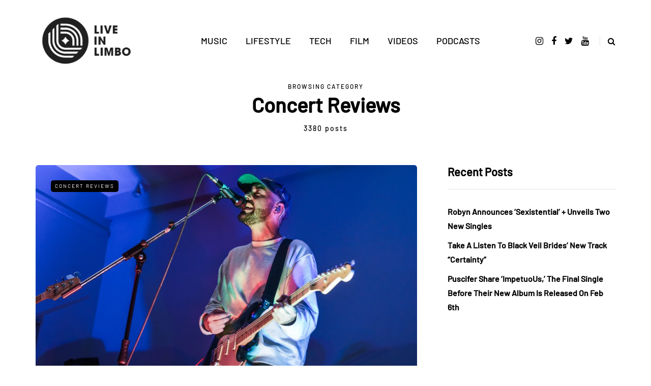

--- FILE ---
content_type: application/javascript
request_url: https://www.liveinlimbo.com/wp-content/uploads/js-cache-saxon.js?ver=1766415539.9483
body_size: -65
content:
/* Cache file created at 2025-12-22 14:58:59 */    (function($){
    $(document).ready(function() {


        
    });
    })(jQuery);
     /*2025-12-22 14:58*//* JS Generator Execution Time: 3.0994415283203E-5 seconds */